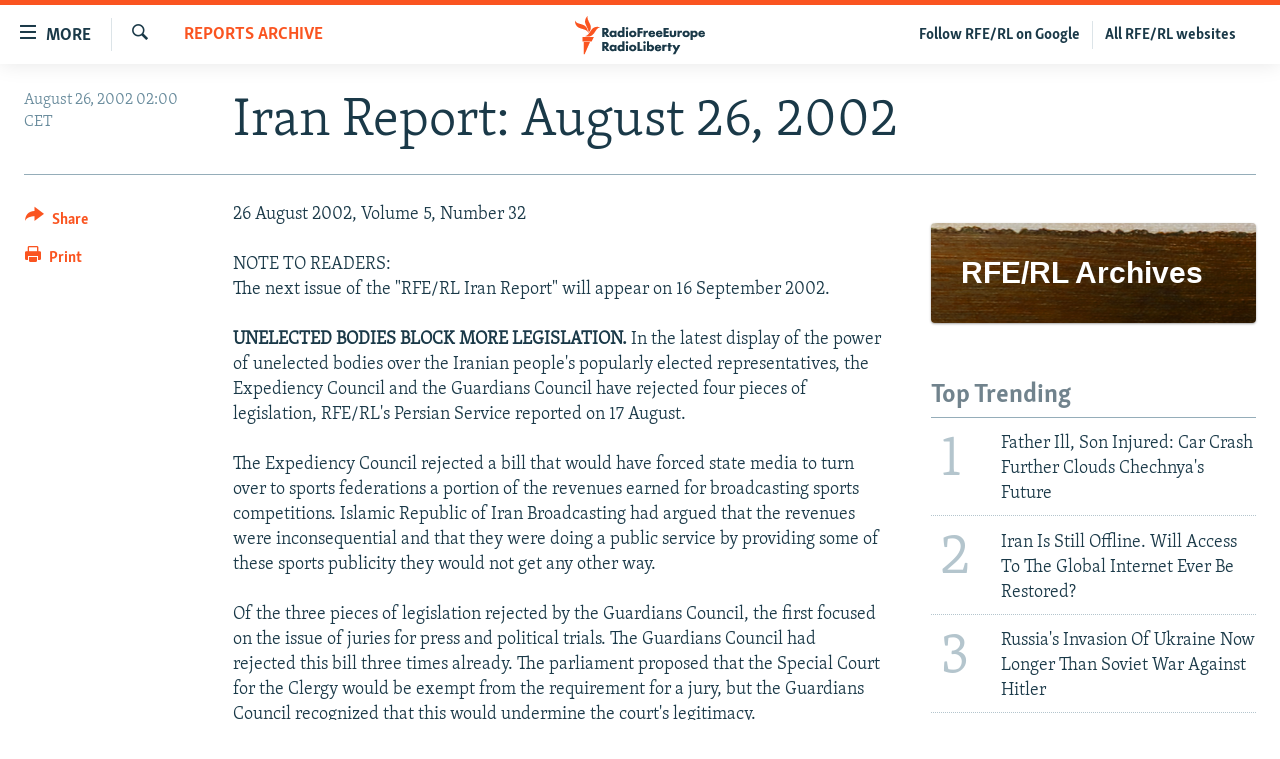

--- FILE ---
content_type: text/html; charset=utf-8
request_url: https://www.rferl.org/a/1342796.html
body_size: 24005
content:

<!DOCTYPE html>
<html lang="en" dir="ltr" class="no-js">
<head>
<link href="/Content/responsive/RFE/en-US/RFE-en-US.css?&amp;av=0.0.0.0&amp;cb=370" rel="stylesheet"/>
<script src="//tags.rferl.org/rferl-pangea/prod/utag.sync.js"></script> <script type='text/javascript' src='https://www.youtube.com/iframe_api' async></script>
<link rel="manifest" href="/manifest.json">
<script type="text/javascript">
//a general 'js' detection, must be on top level in <head>, due to CSS performance
document.documentElement.className = "js";
var cacheBuster = "370";
var appBaseUrl = "/";
var imgEnhancerBreakpoints = [0, 144, 256, 408, 650, 1023, 1597, 2114];
var isLoggingEnabled = false;
var isPreviewPage = false;
var isLivePreviewPage = false;
if (!isPreviewPage) {
window.RFE = window.RFE || {};
window.RFE.cacheEnabledByParam = window.location.href.indexOf('nocache=1') === -1;
const url = new URL(window.location.href);
const params = new URLSearchParams(url.search);
// Remove the 'nocache' parameter
params.delete('nocache');
// Update the URL without the 'nocache' parameter
url.search = params.toString();
window.history.replaceState(null, '', url.toString());
} else {
window.addEventListener('load', function() {
const links = window.document.links;
for (let i = 0; i < links.length; i++) {
links[i].href = '#';
links[i].target = '_self';
}
})
}
var pwaEnabled = true;
var swCacheDisabled;
</script>
<meta charset="utf-8" />
<title>Iran Report: August 26, 2002</title>
<meta name="description" content="26 August 2002, Volume&#160; 5, Number&#160; 32
NOTE TO READERS:
The next issue of the &quot;RFE/RL Iran Report&quot; will appear on 16 September 2002.
UNELECTED BODIES BLOCK MORE LEGISLATION. In the latest display of the power of unelected bodies over the Iranian people&#39;s popularly elected representatives,..." />
<meta name="keywords" content="Reports Archive" />
<meta name="viewport" content="width=device-width, initial-scale=1.0" />
<meta http-equiv="X-UA-Compatible" content="IE=edge" />
<meta name="msvalidate.01" content="AFF83BB0F77ADA2BD47CD50D350DBDC7" /><meta name="robots" content="max-snippet:-1"><meta name="robots" content="max-image-preview:large"> <script type="text/javascript"> (function(c,l,a,r,i,t,y){ c[a]=c[a]||function(){(c[a].q=c[a].q||[]).push(arguments)}; t=l.createElement(r);t.async=1;t.src="https://www.clarity.ms/tag/"+i; y=l.getElementsByTagName(r)[0];y.parentNode.insertBefore(t,y); })(window, document, "clarity", "script", "qwvmb9dixi"); </script>
<link href="https://www.rferl.org/a/1342796.html" rel="canonical" />
<meta name="apple-mobile-web-app-title" content="RFE/RL" />
<meta name="apple-mobile-web-app-status-bar-style" content="black" />
<meta name="apple-itunes-app" content="app-id=475986784, app-argument=//1342796.ltr" />
<meta content="Iran Report: August 26, 2002" property="og:title" />
<meta content="26 August 2002, Volume 5, Number 32
NOTE TO READERS:
The next issue of the &quot;RFE/RL Iran Report&quot; will appear on 16 September 2002.
UNELECTED BODIES BLOCK MORE LEGISLATION. In the latest display of the power of unelected bodies over the Iranian people&#39;s popularly elected representatives,..." property="og:description" />
<meta content="article" property="og:type" />
<meta content="https://www.rferl.org/a/1342796.html" property="og:url" />
<meta content="RadioFreeEurope/RadioLiberty" property="og:site_name" />
<meta content="https://www.facebook.com/rferl" property="article:publisher" />
<meta content="https://www.rferl.org/Content/responsive/RFE/en-US/img/top_logo_news.png" property="og:image" />
<meta content="1200" property="og:image:width" />
<meta content="675" property="og:image:height" />
<meta content="site logo" property="og:image:alt" />
<meta content="953446944667626" property="fb:app_id" />
<meta content="summary_large_image" name="twitter:card" />
<meta content="@RFERL" name="twitter:site" />
<meta content="https://www.rferl.org/Content/responsive/RFE/en-US/img/top_logo_news.png" name="twitter:image" />
<meta content="Iran Report: August 26, 2002" name="twitter:title" />
<meta content="26 August 2002, Volume 5, Number 32
NOTE TO READERS:
The next issue of the &quot;RFE/RL Iran Report&quot; will appear on 16 September 2002.
UNELECTED BODIES BLOCK MORE LEGISLATION. In the latest display of the power of unelected bodies over the Iranian people&#39;s popularly elected representatives,..." name="twitter:description" />
<link rel="amphtml" href="https://www.rferl.org/amp/1342796.html" />
<script type="application/ld+json">{"articleSection":"Reports Archive","isAccessibleForFree":true,"headline":"Iran Report: August 26, 2002","inLanguage":"en-US","keywords":"Reports Archive","author":{"@type":"Person","name":"RFE/RL"},"datePublished":"2002-08-26 00:00:00Z","dateModified":"2008-11-11 10:32:10Z","publisher":{"logo":{"width":512,"height":220,"@type":"ImageObject","url":"https://www.rferl.org/Content/responsive/RFE/en-US/img/logo.png"},"@type":"NewsMediaOrganization","url":"https://www.rferl.org","sameAs":["https://www.youtube.com/user/rferlonline","https://www.reddit.com/user/RFERL_ReadsReddit/","https://www.instagram.com/rfe.rl/","https://x.com/RFERL","https://facebook.com/rferl","https://www.linkedin.com/company/radio-free-europeradio-liberty/","https://www.whatsapp.com/channel/0029VazjbRpAzNbo38m3ik2P","https://www.whatsapp.com/channel/0029VazjbRpAzNbo38m3ik2P"],"name":"RFE/RL","alternateName":""},"@context":"https://schema.org","@type":"NewsArticle","mainEntityOfPage":"https://www.rferl.org/a/1342796.html","url":"https://www.rferl.org/a/1342796.html","description":"26 August 2002, Volume 5, Number 32\r\nNOTE TO READERS:\r\n The next issue of the \u0022RFE/RL Iran Report\u0022 will appear on 16 September 2002.\r\n\r\n UNELECTED BODIES BLOCK MORE LEGISLATION. In the latest display of the power of unelected bodies over the Iranian people\u0027s popularly elected representatives,...","image":{"width":1080,"height":608,"@type":"ImageObject","url":"https://gdb.rferl.org/00000000-0000-0000-0000-000000000000_w1080_h608.gif"},"name":"Iran Report: August 26, 2002"}</script>
<script src="/Scripts/responsive/infographics.b?v=dVbZ-Cza7s4UoO3BqYSZdbxQZVF4BOLP5EfYDs4kqEo1&amp;av=0.0.0.0&amp;cb=370"></script>
<script src="/Scripts/responsive/loader.b?v=Q26XNwrL6vJYKjqFQRDnx01Lk2pi1mRsuLEaVKMsvpA1&amp;av=0.0.0.0&amp;cb=370"></script>
<link rel="icon" type="image/svg+xml" href="/Content/responsive/RFE/img/webApp/favicon.svg" />
<link rel="alternate icon" href="/Content/responsive/RFE/img/webApp/favicon.ico" />
<link rel="mask-icon" color="#ea6903" href="/Content/responsive/RFE/img/webApp/favicon_safari.svg" />
<link rel="apple-touch-icon" sizes="152x152" href="/Content/responsive/RFE/img/webApp/ico-152x152.png" />
<link rel="apple-touch-icon" sizes="144x144" href="/Content/responsive/RFE/img/webApp/ico-144x144.png" />
<link rel="apple-touch-icon" sizes="114x114" href="/Content/responsive/RFE/img/webApp/ico-114x114.png" />
<link rel="apple-touch-icon" sizes="72x72" href="/Content/responsive/RFE/img/webApp/ico-72x72.png" />
<link rel="apple-touch-icon-precomposed" href="/Content/responsive/RFE/img/webApp/ico-57x57.png" />
<link rel="icon" sizes="192x192" href="/Content/responsive/RFE/img/webApp/ico-192x192.png" />
<link rel="icon" sizes="128x128" href="/Content/responsive/RFE/img/webApp/ico-128x128.png" />
<meta name="msapplication-TileColor" content="#ffffff" />
<meta name="msapplication-TileImage" content="/Content/responsive/RFE/img/webApp/ico-144x144.png" />
<link rel="preload" href="/Content/responsive/fonts/Skolar-Lt_Latin_v2.woff" type="font/woff" as="font" crossorigin="anonymous" />
<link rel="alternate" type="application/rss+xml" title="RFE/RL - Top Stories [RSS]" href="/api/" />
<link rel="sitemap" type="application/rss+xml" href="/sitemap.xml" />
</head>
<body class=" nav-no-loaded cc_theme pg-article print-lay-article js-category-to-nav nojs-images ">
<script type="text/javascript" >
var analyticsData = {url:"https://www.rferl.org/a/1342796.html",property_id:"420",article_uid:"1342796",page_title:"Iran Report: August 26, 2002",page_type:"article",content_type:"article",subcontent_type:"article",last_modified:"2008-11-11 10:32:10Z",pub_datetime:"2002-08-26 00:00:00Z",pub_year:"2002",pub_month:"08",pub_day:"26",pub_hour:"00",pub_weekday:"Monday",section:"reports archive",english_section:"reports_archive",byline:"",categories:"reports_archive",domain:"www.rferl.org",language:"English",language_service:"RFERL English",platform:"web",copied:"no",copied_article:"",copied_title:"",runs_js:"Yes",cms_release:"8.44.0.0.370",enviro_type:"prod",slug:"",entity:"RFE",short_language_service:"ENG",platform_short:"W",page_name:"Iran Report: August 26, 2002"};
</script>
<noscript><iframe src="https://www.googletagmanager.com/ns.html?id=GTM-WXZBPZ" height="0" width="0" style="display:none;visibility:hidden"></iframe></noscript><script type="text/javascript" data-cookiecategory="analytics">
var gtmEventObject = Object.assign({}, analyticsData, {event: 'page_meta_ready'});window.dataLayer = window.dataLayer || [];window.dataLayer.push(gtmEventObject);
if (top.location === self.location) { //if not inside of an IFrame
var renderGtm = "true";
if (renderGtm === "true") {
(function(w,d,s,l,i){w[l]=w[l]||[];w[l].push({'gtm.start':new Date().getTime(),event:'gtm.js'});var f=d.getElementsByTagName(s)[0],j=d.createElement(s),dl=l!='dataLayer'?'&l='+l:'';j.async=true;j.src='//www.googletagmanager.com/gtm.js?id='+i+dl;f.parentNode.insertBefore(j,f);})(window,document,'script','dataLayer','GTM-WXZBPZ');
}
}
</script>
<!--Analytics tag js version start-->
<script type="text/javascript" data-cookiecategory="analytics">
var utag_data = Object.assign({}, analyticsData, {});
if(typeof(TealiumTagFrom)==='function' && typeof(TealiumTagSearchKeyword)==='function') {
var utag_from=TealiumTagFrom();var utag_searchKeyword=TealiumTagSearchKeyword();
if(utag_searchKeyword!=null && utag_searchKeyword!=='' && utag_data["search_keyword"]==null) utag_data["search_keyword"]=utag_searchKeyword;if(utag_from!=null && utag_from!=='') utag_data["from"]=TealiumTagFrom();}
if(window.top!== window.self&&utag_data.page_type==="snippet"){utag_data.page_type = 'iframe';}
try{if(window.top!==window.self&&window.self.location.hostname===window.top.location.hostname){utag_data.platform = 'self-embed';utag_data.platform_short = 'se';}}catch(e){if(window.top!==window.self&&window.self.location.search.includes("platformType=self-embed")){utag_data.platform = 'cross-promo';utag_data.platform_short = 'cp';}}
(function(a,b,c,d){ a="https://tags.rferl.org/rferl-pangea/prod/utag.js"; b=document;c="script";d=b.createElement(c);d.src=a;d.type="text/java"+c;d.async=true; a=b.getElementsByTagName(c)[0];a.parentNode.insertBefore(d,a); })();
</script>
<!--Analytics tag js version end-->
<!-- Analytics tag management NoScript -->
<noscript>
<img style="position: absolute; border: none;" src="https://ssc.rferl.org/b/ss/bbgprod,bbgentityrferl/1/G.4--NS/1964855951?pageName=rfe%3aeng%3aw%3aarticle%3airan%20report%3a%20august%2026%2c%202002&amp;c6=iran%20report%3a%20august%2026%2c%202002&amp;v36=8.44.0.0.370&amp;v6=D=c6&amp;g=https%3a%2f%2fwww.rferl.org%2fa%2f1342796.html&amp;c1=D=g&amp;v1=D=g&amp;events=event1,event52&amp;c16=rferl%20english&amp;v16=D=c16&amp;c5=reports_archive&amp;v5=D=c5&amp;ch=reports%20archive&amp;c15=english&amp;v15=D=c15&amp;c4=article&amp;v4=D=c4&amp;c14=1342796&amp;v14=D=c14&amp;v20=no&amp;c17=web&amp;v17=D=c17&amp;mcorgid=518abc7455e462b97f000101%40adobeorg&amp;server=www.rferl.org&amp;pageType=D=c4&amp;ns=bbg&amp;v29=D=server&amp;v25=rfe&amp;v30=420&amp;v105=D=User-Agent " alt="analytics" width="1" height="1" /></noscript>
<!-- End of Analytics tag management NoScript -->
<!--*** Accessibility links - For ScreenReaders only ***-->
<section>
<div class="sr-only">
<h2>Accessibility links</h2>
<ul>
<li><a href="#content" data-disable-smooth-scroll="1">Skip to main content</a></li>
<li><a href="#navigation" data-disable-smooth-scroll="1">Skip to main Navigation</a></li>
<li><a href="#txtHeaderSearch" data-disable-smooth-scroll="1">Skip to Search</a></li>
</ul>
</div>
</section>
<div dir="ltr">
<div id="page">
<aside>
<div class="c-lightbox overlay-modal">
<div class="c-lightbox__intro">
<h2 class="c-lightbox__intro-title"></h2>
<button class="btn btn--rounded c-lightbox__btn c-lightbox__intro-next" title="Next">
<span class="ico ico--rounded ico-chevron-forward"></span>
<span class="sr-only">Next</span>
</button>
</div>
<div class="c-lightbox__nav">
<button class="btn btn--rounded c-lightbox__btn c-lightbox__btn--close" title="Close">
<span class="ico ico--rounded ico-close"></span>
<span class="sr-only">Close</span>
</button>
<button class="btn btn--rounded c-lightbox__btn c-lightbox__btn--prev" title="Previous">
<span class="ico ico--rounded ico-chevron-backward"></span>
<span class="sr-only">Previous</span>
</button>
<button class="btn btn--rounded c-lightbox__btn c-lightbox__btn--next" title="Next">
<span class="ico ico--rounded ico-chevron-forward"></span>
<span class="sr-only">Next</span>
</button>
</div>
<div class="c-lightbox__content-wrap">
<figure class="c-lightbox__content">
<span class="c-spinner c-spinner--lightbox">
<img src="/Content/responsive/img/player-spinner.png"
alt="please wait"
title="please wait" />
</span>
<div class="c-lightbox__img">
<div class="thumb">
<img src="" alt="" />
</div>
</div>
<figcaption>
<div class="c-lightbox__info c-lightbox__info--foot">
<span class="c-lightbox__counter"></span>
<span class="caption c-lightbox__caption"></span>
</div>
</figcaption>
</figure>
</div>
<div class="hidden">
<div class="content-advisory__box content-advisory__box--lightbox">
<span class="content-advisory__box-text">This image contains sensitive content which some people may find offensive or disturbing.</span>
<button class="btn btn--transparent content-advisory__box-btn m-t-md" value="text" type="button">
<span class="btn__text">
Click to reveal
</span>
</button>
</div>
</div>
</div>
<div class="print-dialogue">
<div class="container">
<h3 class="print-dialogue__title section-head">Print Options:</h3>
<div class="print-dialogue__opts">
<ul class="print-dialogue__opt-group">
<li class="form__group form__group--checkbox">
<input class="form__check " id="checkboxImages" name="checkboxImages" type="checkbox" checked="checked" />
<label for="checkboxImages" class="form__label m-t-md">Images</label>
</li>
<li class="form__group form__group--checkbox">
<input class="form__check " id="checkboxMultimedia" name="checkboxMultimedia" type="checkbox" checked="checked" />
<label for="checkboxMultimedia" class="form__label m-t-md">Multimedia</label>
</li>
</ul>
<ul class="print-dialogue__opt-group">
<li class="form__group form__group--checkbox">
<input class="form__check " id="checkboxEmbedded" name="checkboxEmbedded" type="checkbox" checked="checked" />
<label for="checkboxEmbedded" class="form__label m-t-md">Embedded Content</label>
</li>
<li class="hidden">
<input class="form__check " id="checkboxComments" name="checkboxComments" type="checkbox" />
<label for="checkboxComments" class="form__label m-t-md"> Comments</label>
</li>
</ul>
</div>
<div class="print-dialogue__buttons">
<button class="btn btn--secondary close-button" type="button" title="Cancel">
<span class="btn__text ">Cancel</span>
</button>
<button class="btn btn-cust-print m-l-sm" type="button" title="Print">
<span class="btn__text ">Print</span>
</button>
</div>
</div>
</div>
<div class="ctc-message pos-fix">
<div class="ctc-message__inner">Link has been copied to clipboard</div>
</div>
</aside>
<div class="hdr-20 hdr-20--big">
<div class="hdr-20__inner">
<div class="hdr-20__max pos-rel">
<div class="hdr-20__side hdr-20__side--primary d-flex">
<label data-for="main-menu-ctrl" data-switcher-trigger="true" data-switch-target="main-menu-ctrl" class="burger hdr-trigger pos-rel trans-trigger" data-trans-evt="click" data-trans-id="menu">
<span class="ico ico-close hdr-trigger__ico hdr-trigger__ico--close burger__ico burger__ico--close"></span>
<span class="ico ico-menu hdr-trigger__ico hdr-trigger__ico--open burger__ico burger__ico--open"></span>
<span class="burger__label">MORE</span>
</label>
<div class="menu-pnl pos-fix trans-target" data-switch-target="main-menu-ctrl" data-trans-id="menu">
<div class="menu-pnl__inner">
<nav class="main-nav menu-pnl__item menu-pnl__item--first">
<ul class="main-nav__list accordeon" data-analytics-tales="false" data-promo-name="link" data-location-name="nav,secnav">
<li class="main-nav__item">
<a class="main-nav__item-name main-nav__item-name--link" href="https://www.rferl.org/a/32843501.html" title="To Readers In Russia" target="_blank" rel="noopener">To Readers In Russia</a>
</li>
<li class="main-nav__item accordeon__item" data-switch-target="menu-item-749">
<label class="main-nav__item-name main-nav__item-name--label accordeon__control-label" data-switcher-trigger="true" data-for="menu-item-749">
Russia
<span class="ico ico-chevron-down main-nav__chev"></span>
</label>
<div class="main-nav__sub-list">
<a class="main-nav__item-name main-nav__item-name--link main-nav__item-name--sub" href="/Russia" title="Russia" data-item-name="russia-responsive" >Russia</a>
<a class="main-nav__item-name main-nav__item-name--link main-nav__item-name--sub" href="/TatarstanBashkortostan" title="Tatar-Bashkir" data-item-name="tat-bash-responsive" >Tatar-Bashkir</a>
<a class="main-nav__item-name main-nav__item-name--link main-nav__item-name--sub" href="/NorthCaucasus" title="North Caucasus" data-item-name="north-caucasus-responsive" >North Caucasus</a>
</div>
</li>
<li class="main-nav__item">
<a class="main-nav__item-name main-nav__item-name--link" href="/Farda-English" title="Iran" data-item-name="farda" >Iran</a>
</li>
<li class="main-nav__item accordeon__item" data-switch-target="menu-item-751">
<label class="main-nav__item-name main-nav__item-name--label accordeon__control-label" data-switcher-trigger="true" data-for="menu-item-751">
Central Asia
<span class="ico ico-chevron-down main-nav__chev"></span>
</label>
<div class="main-nav__sub-list">
<a class="main-nav__item-name main-nav__item-name--link main-nav__item-name--sub" href="/Kazakhstan" title="Kazakhstan" data-item-name="kazakhstan-responsive" >Kazakhstan</a>
<a class="main-nav__item-name main-nav__item-name--link main-nav__item-name--sub" href="/Kyrgyzstan" title="Kyrgyzstan" data-item-name="kyrgyzstan----responsive" >Kyrgyzstan</a>
<a class="main-nav__item-name main-nav__item-name--link main-nav__item-name--sub" href="/Tajikistan" title="Tajikistan" data-item-name="tajikistan-responsive" >Tajikistan</a>
<a class="main-nav__item-name main-nav__item-name--link main-nav__item-name--sub" href="/Turkmenistan" title="Turkmenistan" data-item-name="turkmenistan-responsive" >Turkmenistan</a>
<a class="main-nav__item-name main-nav__item-name--link main-nav__item-name--sub" href="/Uzbekistan" title="Uzbekistan" data-item-name="uzbekistan-responsive" >Uzbekistan</a>
</div>
</li>
<li class="main-nav__item accordeon__item" data-switch-target="menu-item-753">
<label class="main-nav__item-name main-nav__item-name--label accordeon__control-label" data-switcher-trigger="true" data-for="menu-item-753">
South Asia
<span class="ico ico-chevron-down main-nav__chev"></span>
</label>
<div class="main-nav__sub-list">
<a class="main-nav__item-name main-nav__item-name--link main-nav__item-name--sub" href="/Azadi-English" title="Afghanistan" data-item-name="radio-azadi" >Afghanistan</a>
<a class="main-nav__item-name main-nav__item-name--link main-nav__item-name--sub" href="/Radio-Mashaal" title="Pakistan" data-item-name="radio-mashaal" >Pakistan</a>
</div>
</li>
<li class="main-nav__item accordeon__item" data-switch-target="menu-item-752">
<label class="main-nav__item-name main-nav__item-name--label accordeon__control-label" data-switcher-trigger="true" data-for="menu-item-752">
Caucasus
<span class="ico ico-chevron-down main-nav__chev"></span>
</label>
<div class="main-nav__sub-list">
<a class="main-nav__item-name main-nav__item-name--link main-nav__item-name--sub" href="/Armenia" title="Armenia" data-item-name="armenia-responsive" >Armenia</a>
<a class="main-nav__item-name main-nav__item-name--link main-nav__item-name--sub" href="/Azerbaijan" title="Azerbaijan" data-item-name="azerbaijan-responsive" >Azerbaijan</a>
<a class="main-nav__item-name main-nav__item-name--link main-nav__item-name--sub" href="/Georgia" title="Georgia" data-item-name="georgia----responsive" >Georgia</a>
</div>
</li>
<li class="main-nav__item accordeon__item" data-switch-target="menu-item-754">
<label class="main-nav__item-name main-nav__item-name--label accordeon__control-label" data-switcher-trigger="true" data-for="menu-item-754">
Central/SE Europe
<span class="ico ico-chevron-down main-nav__chev"></span>
</label>
<div class="main-nav__sub-list">
<a class="main-nav__item-name main-nav__item-name--link main-nav__item-name--sub" href="/BosniaHerzegovina" title="Bosnia" data-item-name="bosnia-responsive" >Bosnia</a>
<a class="main-nav__item-name main-nav__item-name--link main-nav__item-name--sub" href="/Bulgaria" title="Bulgaria" data-item-name="bulgaria" >Bulgaria</a>
<a class="main-nav__item-name main-nav__item-name--link main-nav__item-name--sub" href="/Kosovo" title="Kosovo" data-item-name="kosovo-responsive" >Kosovo</a>
<a class="main-nav__item-name main-nav__item-name--link main-nav__item-name--sub" href="/Moldova" title="Moldova" data-item-name="moldova-r" >Moldova</a>
<a class="main-nav__item-name main-nav__item-name--link main-nav__item-name--sub" href="/Montenegro" title="Montenegro" data-item-name="montenegro-responsive" >Montenegro</a>
<a class="main-nav__item-name main-nav__item-name--link main-nav__item-name--sub" href="/p/6360.html" title="North Macedonia" data-item-name="north-macedonia-responsive" >North Macedonia</a>
<a class="main-nav__item-name main-nav__item-name--link main-nav__item-name--sub" href="/Romania" title="Romania" data-item-name="romania" >Romania</a>
<a class="main-nav__item-name main-nav__item-name--link main-nav__item-name--sub" href="/Serbia" title="Serbia" data-item-name="serbia-responsive" >Serbia</a>
</div>
</li>
<li class="main-nav__item accordeon__item" data-switch-target="menu-item-755">
<label class="main-nav__item-name main-nav__item-name--label accordeon__control-label" data-switcher-trigger="true" data-for="menu-item-755">
East Europe
<span class="ico ico-chevron-down main-nav__chev"></span>
</label>
<div class="main-nav__sub-list">
<a class="main-nav__item-name main-nav__item-name--link main-nav__item-name--sub" href="/Belarus" title="Belarus" data-item-name="belarus-responsive" >Belarus</a>
<a class="main-nav__item-name main-nav__item-name--link main-nav__item-name--sub" href="/Ukraine" title="Ukraine" data-item-name="ukraine" >Ukraine</a>
</div>
</li>
<li class="main-nav__item">
<a class="main-nav__item-name main-nav__item-name--link" href="/Multimedia" title="Visuals" data-item-name="multimedia_new" >Visuals</a>
</li>
<li class="main-nav__item accordeon__item" data-switch-target="menu-item-3095">
<label class="main-nav__item-name main-nav__item-name--label accordeon__control-label" data-switcher-trigger="true" data-for="menu-item-3095">
Investigations
<span class="ico ico-chevron-down main-nav__chev"></span>
</label>
<div class="main-nav__sub-list">
<a class="main-nav__item-name main-nav__item-name--link main-nav__item-name--sub" href="/Investigations" title="RFE/RL Investigates" data-item-name="rferl-investigates" >RFE/RL Investigates</a>
<a class="main-nav__item-name main-nav__item-name--link main-nav__item-name--sub" href="/Schemes" title="Schemes" data-item-name="schemes" >Schemes</a>
<a class="main-nav__item-name main-nav__item-name--link main-nav__item-name--sub" href="https://www.rferl.org/author/systema/yjvkqo" title="Systema" >Systema</a>
</div>
</li>
<li class="main-nav__item accordeon__item" data-switch-target="menu-item-3078">
<label class="main-nav__item-name main-nav__item-name--label accordeon__control-label" data-switcher-trigger="true" data-for="menu-item-3078">
Newsletters
<span class="ico ico-chevron-down main-nav__chev"></span>
</label>
<div class="main-nav__sub-list">
<a class="main-nav__item-name main-nav__item-name--link main-nav__item-name--sub" href="/Wider-Europe" title="Wider Europe by Rikard Jozwiak" data-item-name="wider-europe" >Wider Europe by Rikard Jozwiak</a>
<a class="main-nav__item-name main-nav__item-name--link main-nav__item-name--sub" href="/Farda-Briefing" title="The Farda Briefing" data-item-name="farda-briefing" >The Farda Briefing</a>
<a class="main-nav__item-name main-nav__item-name--link main-nav__item-name--sub" href="/China-In-Eurasia" title="China In Eurasia by Reid Standish" data-item-name="china-in-eurasia" >China In Eurasia by Reid Standish</a>
</div>
</li>
<li class="main-nav__item accordeon__item" data-switch-target="menu-item-3051">
<label class="main-nav__item-name main-nav__item-name--label accordeon__control-label" data-switcher-trigger="true" data-for="menu-item-3051">
Podcasts
<span class="ico ico-chevron-down main-nav__chev"></span>
</label>
<div class="main-nav__sub-list">
<a class="main-nav__item-name main-nav__item-name--link main-nav__item-name--sub" href="/majlis-talking-asia-podcast" title="Majlis" data-item-name="majlis" >Majlis</a>
</div>
</li>
<li class="main-nav__item">
<a class="main-nav__item-name main-nav__item-name--link" href="https://www.currenttime.tv/" title="Current Time" target="_blank" rel="noopener">Current Time</a>
</li>
<li class="main-nav__item">
<a class="main-nav__item-name main-nav__item-name--link" href="https://www.rferl.org/a/32414071.html" title="Share Tips Securely" >Share Tips Securely</a>
</li>
<li class="main-nav__item">
<a class="main-nav__item-name main-nav__item-name--link" href="https://www.rferl.org/a/russia-censorship-vpn-reporting/31737775.html" title="Bypass Blocking" >Bypass Blocking</a>
</li>
<li class="main-nav__item">
<a class="main-nav__item-name main-nav__item-name--link" href="https://about.rferl.org/" title="About RFE/RL" target="_blank" rel="noopener">About RFE/RL</a>
</li>
<li class="main-nav__item">
<a class="main-nav__item-name main-nav__item-name--link" href="https://about.rferl.org/contact-us/" title="Contact Us" >Contact Us</a>
</li>
</ul>
</nav>
<div class="menu-pnl__item">
<a href="https://www.rferl.org/newsletters" class="menu-pnl__item-link" alt="Subscribe">Subscribe</a>
</div>
<div class="menu-pnl__item menu-pnl__item--social">
<h5 class="menu-pnl__sub-head">Follow Us</h5>
<a href="https://www.youtube.com/user/rferlonline" title="Follow us on YouTube" data-analytics-text="follow_on_youtube" class="btn btn--rounded btn--social-inverted menu-pnl__btn js-social-btn btn-youtube" target="_blank" rel="noopener">
<span class="ico ico-youtube ico--rounded"></span>
</a>
<a href="https://www.reddit.com/user/RFERL_ReadsReddit/" title="Follow us on Reddit" data-analytics-text="follow_on_reddit" class="btn btn--rounded btn--social-inverted menu-pnl__btn js-social-btn btn-reddit" target="_blank" rel="noopener">
<span class="ico ico-reddit ico--rounded"></span>
</a>
<a href="https://www.instagram.com/rfe.rl/" title="Follow us on Instagram" data-analytics-text="follow_on_instagram" class="btn btn--rounded btn--social-inverted menu-pnl__btn js-social-btn btn-instagram" target="_blank" rel="noopener">
<span class="ico ico-instagram ico--rounded"></span>
</a>
<a href="https://news.google.com/publications/CAAqIggKIhxDQklTRHdnTWFnc0tDWEptWlhKc0xtOXlaeWdBUAE?ceid=US:en&amp;oc=3" title="Follow us on Google News" data-analytics-text="follow_on_google_news" class="btn btn--rounded btn--social-inverted menu-pnl__btn js-social-btn btn-g-news" target="_blank" rel="noopener">
<span class="ico ico-google-news ico--rounded"></span>
</a>
<a href="https://x.com/RFERL" title="Follow us on Twitter" data-analytics-text="follow_on_twitter" class="btn btn--rounded btn--social-inverted menu-pnl__btn js-social-btn btn-twitter" target="_blank" rel="noopener">
<span class="ico ico-twitter ico--rounded"></span>
</a>
<a href="https://facebook.com/rferl" title="Follow us on Facebook" data-analytics-text="follow_on_facebook" class="btn btn--rounded btn--social-inverted menu-pnl__btn js-social-btn btn-facebook" target="_blank" rel="noopener">
<span class="ico ico-facebook-alt ico--rounded"></span>
</a>
<a href="https://www.linkedin.com/company/radio-free-europeradio-liberty/" title="Follow us on LinkedIn" data-analytics-text="follow_on_linkedin" class="btn btn--rounded btn--social-inverted menu-pnl__btn js-social-btn btn-linkedin" target="_blank" rel="noopener">
<span class="ico ico-linkedin ico--rounded"></span>
</a>
<a href="https://www.whatsapp.com/channel/0029VazjbRpAzNbo38m3ik2P" title="Follow on WhatsApp" data-analytics-text="follow_on_whatsapp" class="btn btn--rounded btn--social-inverted menu-pnl__btn js-social-btn btn-whatsapp visible-xs-inline-block visible-sm-inline-block" target="_blank" rel="noopener">
<span class="ico ico-whatsapp ico--rounded"></span>
</a>
<a href="https://www.whatsapp.com/channel/0029VazjbRpAzNbo38m3ik2P" title="Follow on WhatsApp" data-analytics-text="follow_on_whatsapp_desktop" class="btn btn--rounded btn--social-inverted menu-pnl__btn js-social-btn btn-whatsapp visible-md-inline-block visible-lg-inline-block" target="_blank" rel="noopener">
<span class="ico ico-whatsapp ico--rounded"></span>
</a>
</div>
<div class="menu-pnl__item">
<a href="/navigation/allsites" class="menu-pnl__item-link">
<span class="ico ico-languages "></span>
All RFE/RL sites
</a>
</div>
</div>
</div>
<label data-for="top-search-ctrl" data-switcher-trigger="true" data-switch-target="top-search-ctrl" class="top-srch-trigger hdr-trigger">
<span class="ico ico-close hdr-trigger__ico hdr-trigger__ico--close top-srch-trigger__ico top-srch-trigger__ico--close"></span>
<span class="ico ico-search hdr-trigger__ico hdr-trigger__ico--open top-srch-trigger__ico top-srch-trigger__ico--open"></span>
</label>
<div class="srch-top srch-top--in-header" data-switch-target="top-search-ctrl">
<div class="container">
<form action="/s" class="srch-top__form srch-top__form--in-header" id="form-topSearchHeader" method="get" role="search"><label for="txtHeaderSearch" class="sr-only">Search</label>
<input type="text" id="txtHeaderSearch" name="k" placeholder="Search" accesskey="s" value="" class="srch-top__input analyticstag-event" onkeydown="if (event.keyCode === 13) { FireAnalyticsTagEventOnSearch('search', $dom.get('#txtHeaderSearch')[0].value) }" />
<button title="Search" type="submit" class="btn btn--top-srch analyticstag-event" onclick="FireAnalyticsTagEventOnSearch('search', $dom.get('#txtHeaderSearch')[0].value) ">
<span class="ico ico-search"></span>
</button></form>
</div>
</div>
<a href="/" class="main-logo-link">
<img src="/Content/responsive/RFE/en-US/img/logo-compact.svg" class="main-logo main-logo--comp" alt="site logo">
<img src="/Content/responsive/RFE/en-US/img/logo.svg" class="main-logo main-logo--big" alt="site logo">
</a>
</div>
<div class="hdr-20__side hdr-20__side--secondary d-flex">
<a href="/navigation/allsites" title="All RFE/RL websites" class="hdr-20__secondary-item hdr-20__secondary-item--lang" data-item-name="satellite">
All RFE/RL websites
</a>
<a href="https://www.google.com/preferences/source?q=rferl.org" title="Follow RFE/RL on Google" class="hdr-20__secondary-item hdr-20__secondary-item--lang" data-item-name="satellite">
Follow RFE/RL on Google
</a>
<a href="/s" title="Search" class="hdr-20__secondary-item hdr-20__secondary-item--search" data-item-name="search">
<span class="ico ico-search hdr-20__secondary-icon hdr-20__secondary-icon--search"></span>
</a>
<div class="srch-bottom">
<form action="/s" class="srch-bottom__form d-flex" id="form-bottomSearch" method="get" role="search"><label for="txtSearch" class="sr-only">Search</label>
<input type="search" id="txtSearch" name="k" placeholder="Search" accesskey="s" value="" class="srch-bottom__input analyticstag-event" onkeydown="if (event.keyCode === 13) { FireAnalyticsTagEventOnSearch('search', $dom.get('#txtSearch')[0].value) }" />
<button title="Search" type="submit" class="btn btn--bottom-srch analyticstag-event" onclick="FireAnalyticsTagEventOnSearch('search', $dom.get('#txtSearch')[0].value) ">
<span class="ico ico-search"></span>
</button></form>
</div>
</div>
<img src="/Content/responsive/RFE/en-US/img/logo-print.gif" class="logo-print" alt="site logo">
<img src="/Content/responsive/RFE/en-US/img/logo-print_color.png" class="logo-print logo-print--color" alt="site logo">
</div>
</div>
</div>
<script>
if (document.body.className.indexOf('pg-home') > -1) {
var nav2In = document.querySelector('.hdr-20__inner');
var nav2Sec = document.querySelector('.hdr-20__side--secondary');
var secStyle = window.getComputedStyle(nav2Sec);
if (nav2In && window.pageYOffset < 150 && secStyle['position'] !== 'fixed') {
nav2In.classList.add('hdr-20__inner--big')
}
}
</script>
<div class="c-hlights c-hlights--breaking c-hlights--no-item" data-hlight-display="mobile,desktop">
<div class="c-hlights__wrap container p-0">
<div class="c-hlights__nav">
<a role="button" href="#" title="Previous">
<span class="ico ico-chevron-backward m-0"></span>
<span class="sr-only">Previous</span>
</a>
<a role="button" href="#" title="Next">
<span class="ico ico-chevron-forward m-0"></span>
<span class="sr-only">Next</span>
</a>
</div>
<span class="c-hlights__label">
<span class="">Breaking News</span>
<span class="switcher-trigger">
<label data-for="more-less-1" data-switcher-trigger="true" class="switcher-trigger__label switcher-trigger__label--more p-b-0" title="Show more">
<span class="ico ico-chevron-down"></span>
</label>
<label data-for="more-less-1" data-switcher-trigger="true" class="switcher-trigger__label switcher-trigger__label--less p-b-0" title="Show less">
<span class="ico ico-chevron-up"></span>
</label>
</span>
</span>
<ul class="c-hlights__items switcher-target" data-switch-target="more-less-1">
</ul>
</div>
</div> <div id="content">
<main class="container">
<div class="hdr-container">
<div class="row">
<div class="col-category col-xs-12 col-md-2 pull-left"> <div class="category js-category">
<a class="" href="/Analytical-Reports">Reports Archive</a> </div>
</div><div class="col-title col-xs-12 col-md-10 pull-right"> <h1 class="title pg-title">
Iran Report: August 26, 2002
</h1>
</div><div class="col-publishing-details col-xs-12 col-sm-12 col-md-2 pull-left"> <div class="publishing-details ">
<div class="published">
<span class="date" >
<time pubdate="pubdate" datetime="2002-08-26T02:00:00+01:00">
August 26, 2002 02:00 CET
</time>
</span>
</div>
</div>
</div><div class="col-lg-12 separator"> <div class="separator">
<hr class="title-line" />
</div>
</div>
</div>
</div>
<div class="body-container">
<div class="row">
<div class="col-xs-12 col-md-2 pull-left article-share">
<div class="share--box">
<div class="sticky-share-container" style="display:none">
<div class="container">
<a href="https://www.rferl.org" id="logo-sticky-share">&nbsp;</a>
<div class="pg-title pg-title--sticky-share">
Iran Report: August 26, 2002
</div>
<div class="sticked-nav-actions">
<!--This part is for sticky navigation display-->
<p class="buttons link-content-sharing p-0 ">
<button class="btn btn--link btn-content-sharing p-t-0 " id="btnContentSharing" value="text" role="Button" type="" title="More options">
<span class="ico ico-share ico--l"></span>
<span class="btn__text ">
Share
</span>
</button>
</p>
<aside class="content-sharing js-content-sharing js-content-sharing--apply-sticky content-sharing--sticky"
role="complementary"
data-share-url="https://www.rferl.org/a/1342796.html" data-share-title="Iran Report: August 26, 2002" data-share-text="">
<div class="content-sharing__popover">
<h6 class="content-sharing__title">Share</h6>
<button href="#close" id="btnCloseSharing" class="btn btn--text-like content-sharing__close-btn">
<span class="ico ico-close ico--l"></span>
</button>
<ul class="content-sharing__list">
<li class="content-sharing__item">
<div class="ctc ">
<input type="text" class="ctc__input" readonly="readonly">
<a href="" js-href="https://www.rferl.org/a/1342796.html" class="content-sharing__link ctc__button">
<span class="ico ico-copy-link ico--rounded ico--s"></span>
<span class="content-sharing__link-text">Copy link</span>
</a>
</div>
</li>
<li class="content-sharing__item">
<a href="https://facebook.com/sharer.php?u=https%3a%2f%2fwww.rferl.org%2fa%2f1342796.html"
data-analytics-text="share_on_facebook"
title="Facebook" target="_blank"
class="content-sharing__link js-social-btn">
<span class="ico ico-facebook ico--rounded ico--s"></span>
<span class="content-sharing__link-text">Facebook</span>
</a>
</li>
<li class="content-sharing__item">
<a href="https://twitter.com/share?url=https%3a%2f%2fwww.rferl.org%2fa%2f1342796.html&amp;text=Iran+Report%3a+August+26%2c+2002"
data-analytics-text="share_on_twitter"
title="X (Twitter)" target="_blank"
class="content-sharing__link js-social-btn">
<span class="ico ico-twitter ico--rounded ico--s"></span>
<span class="content-sharing__link-text">X (Twitter)</span>
</a>
</li>
<li class="content-sharing__item">
<a href="https://www.linkedin.com/shareArticle?mini=true&amp;url=https%3a%2f%2fwww.rferl.org%2fa%2f1342796.html&amp;title=Iran Report: August 26, 2002"
data-analytics-text="share_on_linkedIn"
title="LinkedIn" target="_blank"
class="content-sharing__link js-social-btn">
<span class="ico ico-linkedin ico--rounded ico--s"></span>
<span class="content-sharing__link-text">LinkedIn</span>
</a>
</li>
<li class="content-sharing__item">
<a href="mailto:?body=https%3a%2f%2fwww.rferl.org%2fa%2f1342796.html&amp;subject=Iran Report: August 26, 2002"
title="Email"
class="content-sharing__link ">
<span class="ico ico-email ico--rounded ico--s"></span>
<span class="content-sharing__link-text">Email</span>
</a>
</li>
</ul>
</div>
</aside>
</div>
</div>
</div>
<div class="links">
<p class="buttons link-content-sharing p-0 ">
<button class="btn btn--link btn-content-sharing p-t-0 " id="btnContentSharing" value="text" role="Button" type="" title="More options">
<span class="ico ico-share ico--l"></span>
<span class="btn__text ">
Share
</span>
</button>
</p>
<aside class="content-sharing js-content-sharing " role="complementary"
data-share-url="https://www.rferl.org/a/1342796.html" data-share-title="Iran Report: August 26, 2002" data-share-text="">
<div class="content-sharing__popover">
<h6 class="content-sharing__title">Share</h6>
<button href="#close" id="btnCloseSharing" class="btn btn--text-like content-sharing__close-btn">
<span class="ico ico-close ico--l"></span>
</button>
<ul class="content-sharing__list">
<li class="content-sharing__item">
<div class="ctc ">
<input type="text" class="ctc__input" readonly="readonly">
<a href="" js-href="https://www.rferl.org/a/1342796.html" class="content-sharing__link ctc__button">
<span class="ico ico-copy-link ico--rounded ico--l"></span>
<span class="content-sharing__link-text">Copy link</span>
</a>
</div>
</li>
<li class="content-sharing__item">
<a href="https://facebook.com/sharer.php?u=https%3a%2f%2fwww.rferl.org%2fa%2f1342796.html"
data-analytics-text="share_on_facebook"
title="Facebook" target="_blank"
class="content-sharing__link js-social-btn">
<span class="ico ico-facebook ico--rounded ico--l"></span>
<span class="content-sharing__link-text">Facebook</span>
</a>
</li>
<li class="content-sharing__item">
<a href="https://twitter.com/share?url=https%3a%2f%2fwww.rferl.org%2fa%2f1342796.html&amp;text=Iran+Report%3a+August+26%2c+2002"
data-analytics-text="share_on_twitter"
title="X (Twitter)" target="_blank"
class="content-sharing__link js-social-btn">
<span class="ico ico-twitter ico--rounded ico--l"></span>
<span class="content-sharing__link-text">X (Twitter)</span>
</a>
</li>
<li class="content-sharing__item">
<a href="https://www.linkedin.com/shareArticle?mini=true&amp;url=https%3a%2f%2fwww.rferl.org%2fa%2f1342796.html&amp;title=Iran Report: August 26, 2002"
data-analytics-text="share_on_linkedIn"
title="LinkedIn" target="_blank"
class="content-sharing__link js-social-btn">
<span class="ico ico-linkedin ico--rounded ico--l"></span>
<span class="content-sharing__link-text">LinkedIn</span>
</a>
</li>
<li class="content-sharing__item">
<a href="mailto:?body=https%3a%2f%2fwww.rferl.org%2fa%2f1342796.html&amp;subject=Iran Report: August 26, 2002"
title="Email"
class="content-sharing__link ">
<span class="ico ico-email ico--rounded ico--l"></span>
<span class="content-sharing__link-text">Email</span>
</a>
</li>
</ul>
</div>
</aside>
<p class="link-print visible-md visible-lg buttons p-0">
<button class="btn btn--link btn-print p-t-0" onclick="if (typeof FireAnalyticsTagEvent === 'function') {FireAnalyticsTagEvent({ on_page_event: 'print_story' });}return false" title="(CTRL+P)">
<span class="ico ico-print"></span>
<span class="btn__text">Print</span>
</button>
</p>
</div>
</div>
</div>
<div class="col-xs-12 col-sm-12 col-md-10 col-lg-10 pull-right">
<div class="row">
<div class="col-xs-12 col-sm-12 col-md-8 col-lg-8 pull-left bottom-offset content-offset">
<div id="article-content" class="content-floated-wrap fb-quotable">
<div class="wsw">
<div class="publishdate">
26 August 2002, Volume
5, Number
32</div><br />NOTE TO READERS:<br />
The next issue of the &quot;RFE/RL Iran Report&quot; will appear on 16 September 2002.<br /><br />
<strong>UNELECTED BODIES BLOCK MORE LEGISLATION.</strong>
In the latest display of the power of unelected bodies over the Iranian people's popularly elected representatives, the Expediency Council and the Guardians Council have rejected four pieces of legislation, RFE/RL's Persian Service reported on 17 August.
<br /><br />The Expediency Council rejected a bill that would have forced state media to turn over to sports federations a portion of the revenues earned for broadcasting sports competitions. Islamic Republic of Iran Broadcasting had argued that the revenues were inconsequential and that they were doing a public service by providing some of these sports publicity they would not get any other way.
<br /><br />Of the three pieces of legislation rejected by the Guardians Council, the first focused on the issue of juries for press and political trials. The Guardians Council had rejected this bill three times already. The parliament proposed that the Special Court for the Clergy would be exempt from the requirement for a jury, but the Guardians Council recognized that this would undermine the court's legitimacy.
<br /><br />The Guardians Council reasoned, according to the 18 August &quot;Aftab-i Yazd,&quot; &quot;If Clause 1 of the enactment means that there is no need for the presence of a jury and holding an open trial for investigation of political and press crimes of the clerics, it is against article 168 of the constitution, and if it may also be applied to the clerics -- since the late Imam (may God sanctify his soul) and the eminent leadership, by commanding as the Vilayat-i Faqih, have necessitated the investigation of those crimes in the Special Court for the Clergy and this court is not among the courts of the Justice Administration -- therefore clause 1 is against the religious regulations and article 57 of the constitution.&quot; Article 168 deals with political and press offenses, and it says that relevant trials should be open and in the presence of a jury. Article 57 deals with separation of powers.
<br /><br />The second piece of rejected legislation would have overhauled the health system by taking certain health-related functions from the Imam Khomeini Foundation and placing all health-care issues under one government-supervised umbrella. The parliament believed that this change would improve transparency and accountability. The Guardians Council, however, said that the bill would undermine the Supreme Leader's prerogatives.
<br /><br />The Guardians Council also rejected, on constitutional grounds, a bill that focused on reforming the educational system. The parliament's bill proposed transferring some of the powers of the Supreme Council of the Cultural Revolution to the Supreme Council of Education and Training, particularly in issues that dealt with examinations, text books, and grading of exams.
<br /><br />Tehran parliamentary representative Fatimeh Rakei said on 18 August that when the constitution was drawn up (in 1979) nobody imagined that the empowerment of the Guardians Council would so obstruct the legislative process, &quot;Aftab-i Yazd&quot; reported the next day. Rakei urged the Supreme Leader to caution the Guardians Council to respect the limits of its powers and responsibilities. (Bill Samii)<br /><br /><strong>...AND GUARDIANS COUNCIL CRITICS SOUND OFF.</strong>
Tehran parliamentary representative Fatimeh Rakei also said on 18 August, according to &quot;Aftab-i Yazd, that the Guardians Council official in Gilan Province who recently accused some legislators of getting their orders from the U.S. should identify them. Rakei asked if he was speaking personally or on behalf of the council.
<br /><br />Hussein Karbalai, who heads the Guardians Council office in Gilan Province, had said that &quot;some people want to turn the leader into just a ceremonial position. We are of the opinion that some [parliamentary] deputies receive their orders from America.&quot; He continued: &quot;You can see that they say things that are the enemy's utterances. Rest assured, in the next elections we will not allow anyone who has problems with the system and who has files against them to enter the [parliament]. We are already nurturing the good revolutionary forces who are devoted to the vilayat in each town and preparing them so that when they decide to become candidates they will be accepted and approved by the supervisory officials.&quot; Karbalai warned, &quot;When we assess the candidates' eligibility, even one negative report would suffice for us [to disqualify them].&quot;
<br /><br />Karbalai's comments about election supervision, which is one of the Guardians Council's duties, stand in contrast with those of Mohammad Ali Moshfeq, the Interior Ministry official in charge of elections. Moshfeq was asked in the 30 July &quot;Aftab-i Yazd&quot; about the impact on future elections of the current political atmosphere. He said the current dispute between the Guardians Council and the Interior Ministry is tied to election supervisors resorting to &quot;unwritten laws.&quot;
<br /><br />Moshfeq also said that the municipal council elections are scheduled for March 2003. He said that there would be 60,000 polling stations, and only habitations with less than 100 residents would be excluded from the election. Moshfeq said that there would be elections in 1,300 cities, 800 districts, and 30,000 villages.
<br /><br />Meanwhile, Ayatollah Ahmad Jannati has been re-elected as secretary of the Guardians Council and Mahmud Azizi was re-elected as its spokesman, Iranian state television reported on 14 August. Seyyed Reza Zavarei was elected to serve as the deputy head of the council. (Bill Samii)<br /><br /><strong>RELIGIOUS, ETHNIC DISCRIMINATION THREATEN IRANIAN UNITY.</strong>
Minister of Intelligence and Security Hojatoleslam Ali Yunesi told a gathering of Iranian cultural attaches on 19 August that the U.S. is trying to aggravate religious and ethnic disputes. He said, according to IRNA, &quot;This country [the U.S.] is attempting to cause civil wars and religious conflicts.&quot; He continued, &quot;America has reached the conclusion that the Islamic Republic of Iran is a great danger to it and that the unity of Sunnis and Shia is to the disadvantage of Israel.&quot;
<br /><br />It does not seem that outside agitation is necessary -- witness a recent letter from the parliament's Society of Sunni Deputies to Supreme Leader Ayatollah Ali Khamenei that was described in the 1 August &quot;Mardom Salari.&quot;
<br /><br />The letter said that Sunnis expected that the 1979 Islamic revolution would bring an end to the deprivation and discrimination that they had suffered under Iran's monarchies, but so far this has not been the case. Among the problems faced by Sunnis: &quot;purging of certain Sunni forces from governmental faculties; difficult and unjust selection processes; closure of a number of Sunni seminaries; preventing the construction of a Sunni mosque in Tehran;&quot; a glass ceiling on promotion possibilities; insulting programs on state broadcast media; and publication of insulting articles.
<br /><br />The letter noted the attention given by the Iranian government to defending the Muslims of Afghanistan, Bosnia-Herzegovina, and Palestine, while at the same time some Iranian officials do not see the country's Sunnis as faithful Muslims. The letter expressed the hope that the Supreme Leader would order an investigation of these issues, &quot;considering their negative impact.&quot;
<br /><br />Ethnic Azeris make up almost one-quarter of Iran's population, and although Azeris are predominantly Shia, they also complain of discrimination. Ethnic Azeri dissident Aslan Khalidi (Xalidi) said in the 10 August issue of Baku's &quot;525 Gazet&quot; that Iranian companies are digging up Azeri historical artifacts and selling them to foreigners, while at the same time the Azeri artifacts are being replaced with Persian ones. Khalidi said that this is being done at the Babak castle in the town of Kelidar in Iran's East Azerbaijan Province. Khalidi accused Iran of falsifying Azerbaijan's history.
<br /><br />Ethnic Azerbaijani dissident Mahmudali Chehragani recently visited the U.S. and, on 8 August, gave a speech in Washington, D.C., Baku's &quot;Yeni Musavat&quot; newspaper reported on 10 August. The daily reported that officials from the Pentagon, Congress, and the media attended Chehragani's presentation. Chehragani preceded his visit to Washington with a trip to San Francisco, Turan news agency reported on 27 July (Chehragani visited Europe earlier; see &quot;RFE/RL Iran Report,&quot; 25 February 2002).
<br /><br />According to a report that appeared in the 20 August issue of the Azerbaijani newspaper &quot;Xalq Cabhasi,&quot; the irredentist National Revival Movement is planning a march to Mount Sabalan in southern Azerbaijan (northern Iran, in other words) in order to commemorate Azerbaijan's first post-Soviet president, Abulfaz Elchibey. To publicize this event, flyers were distributed and advertisements were placed in newspapers. A spokesperson for the United Azerbaijan Association said that the government of Iran is very concerned about this issue and it has sent two &quot;military divisions called Ashura&quot; to Mount Sabalan to stop the marchers. (Ashura battalions are the Basij's antiriot units.) The spokesman said that the marchers would not be deterred. (Bill Samii)<br /><br /><strong>EVERY FATHER'S SON.</strong>
The father of Hojatoleslam Abdullah Nuri, the former interior minister and close associate of President Mohammad Khatami, complained in the 17 August &quot;Aftab-i Yazd&quot; that after almost 1,000 days in prison, his son still has not been given the conditional release to which he is legally entitled. Nuri's father said, according to an ISNA dispatch that is cited in &quot;Aftab-i Yazd,&quot; &quot;I cannot endure this situation. I'm proud of my son. What is his crime? He has simply written some articles and made a few comments. Are these good enough reasons for jailing someone like him for five years? Look how they have treated Mr. [Said] Hajjarian's attackers. Hajjarian's assailant has been allowed conditional leave.&quot;
<br /><br />The father of jailed dissidents Manuchehr and Akbar Mohammadi said that he was promised that both of his boys would be transferred to Evin prison, ISNA reported on 16 August. Akbar was transferred from Sari prison, the elder Mohammadi said, but Manuchehr is still in Qaemshahr prison. He added, &quot;After the requests we made to the head of the Judiciary [Ayatollah Mahmud Hashemi-Shahrudi], the Article 90 Committee of the [parliament] and the Tehran Revolution Court, they promised us that they would send both of them back to Tehran. However, I do not know anything about the reasons for the transfer or about why Manuchehr Mohammadi has not returned [to Tehran].&quot; (Bill Samii)<br /><br /><strong>IRAN ACCUSES U.S. OF ENCOURAGING IRAQI GAS USE.</strong>
Citing anonymous military officers, &quot;The New York Times&quot; reported on 18 August that the White House gave battle-planning assistance to Iraq during the 1980-1988 Iran-Iraq War because it wanted to avoid having Iran over-run the Persian Gulf's oil-producers. According to &quot;The New York Times&quot; article, more than 60 Defense Intelligence Agency (DIA) officers were providing Baghdad with bomb damage assessments, tactical planning, and information on Iranian deployments. At the same time that this information was being provided, &quot;The New York Times&quot; reported, Iraq was using chemical weapons -- such as mustard gas, sarin, and VX -- against Iranian forces.
<br /><br />Colonel Walter Lang, who was the Defense Intelligence officer at the time, said that the DIA and CIA were &quot;desperate to make sure that Iraq did not lose.&quot; Iraqi use of gas, therefore, was not a &quot;deep strategic concern.&quot; The real concern, Lang told &quot;The New York Times,&quot; was that Iran would emerge victorious in the 1988 battle for the Fao Peninsula, and it then would turn its attention towards Kuwait and Saudi Arabia.
<br /><br />This report has angered Tehran, with Iranian state radio's external English-language service commenting on 19 August that the U.S. is &quot;a partner in Iraq's crimes against Iran due to the political, economic, and arms aid it gave to Baghdad.&quot; State radio said that the White House currently is using Iraq's chemical weapons stockpile as the justification for attacking it, whereas it previously acquiesced in Iraq's use of chemical weapons. Iranian state radio observed, &quot;This dual stance indicates Washington's use of governments and individuals as tools. As long as they serve U.S. interests they are encouraged and supported. But when they act contrary to these objectives, they are considered enemies and are bound to be destroyed.&quot;
<br /><br />Tehran radio falsely claimed that the White House encouraged Baghdad to use chemical weapons, and it cited a February 1998 &quot;The Los Angeles Times&quot; article to this effect. But an article by Robin Wright in the 16 February 1998 edition of &quot;The Los Angeles Times&quot; notes, &quot;The Reagan administration never actively encouraged Iraq's use of chemical weapons or missiles.&quot;
<br /><br />Nevertheless, Iraqi use of gas was not a secret. An anonymous &quot;former U.S. intelligence official familiar with the American role&quot; told &quot;The Los Angeles Times&quot; that the U.S. knew that the Iraqis used chemicals in their major campaigns, and &quot;we knew the intelligence we gave the Iraqis would be used to develop their own operational plans for chemical weapons.&quot; An anonymous &quot;former senior U.S. diplomat involved in Iraq&quot; added, according to &quot;The Los Angeles Times&quot;: &quot;By 1986, Iraq had proven itself better at the use of chemical weapons than any fighting force in the world.&quot; Thousands of Iranians were killed when Iraq used chemical weapons in the 1988 battle of the Fao Peninsula.
<br /><br />The U.S. was not alone in assisting Baghdad during its war against Iraq. The Saudi ambassador to the United States, Prince Bandar bin Sultan, served as a go-between for President Saddam Hussein of Iraq and officials from the CIA and DIA, according to &quot;The New York Times.&quot; &quot;The Los Angeles Times&quot; pointed out that, prior to the battle for Fao, France, Egypt, and Jordan helped to reorganize and retrain the Iraqi military. And Saudi Arabia, Kuwait, and the United Arab Emirates provided almost 40 percent of the $100 billion that Iraq spent on arms. (Bill Samii)<br /><br /><strong>LEBANESE CONSIDER RELATIONSHIP WITH IRAN.</strong>
The leadership of Lebanese Hizballah is engaged in an internal debate over a number issues, including the status of Iran's indirect contacts with the U.S. specifically and with the West generally, London's &quot;Al Hayat&quot; reported on 3 July. The Arabic-language newspaper acknowledged at the time that there is very little information available about the outcome of this debate, but its sources said that Hizballah's leadership recognized that the situation's delicacy required practicality and realism. Reports since that time indicate that the Lebanese, especially Hizballah officials, can remain confident in Iranian support.
<br /><br />Hizballah Deputy Secretary-General Sheikh Naim Qasim said that neither Iran nor Syria would give in to U.S. pressure to end their support for his organization. He explained, according to Qatar's &quot;Al-Rayah&quot; on 3 July: &quot;Iranian and Syrian postulates are fundamental and strategic postulates. Both of them took into consideration before they set out that they would be exposed to pressures and face difficulties. But it won't be the first time. How often have Iran and Syria come under pressures and been placed on the terrorism list and other international tools within the incessant U.S. moves in this direction? The two countries tolerated this because of their fundamental and strategic convictions.&quot;
<br /><br />In mid-July, Iran showed its support for Lebanese Shia. At a ceremony to honor farmers in the Bekaa Valley, a delegation from Iran's Agriculture Ministry distributed insecticides and pesticides, &quot;The Daily Star&quot; reported on 15 July. An Iranian delegation led by the Iranian Ambassador to Lebanon, Mohammad Ali Sobhani, distributed funds for building medical centers, rehabilitating hospitals and schools, and promoting agricultural guidance in southern Lebanon, &quot;The Daily Star&quot; reported on 16 July.
<br /><br />Sobhani met with Lebanese Foreign Minister Mahmud Hammud on 5 August and discussed increasing cooperation, IRNA reported the next day, and in light of the Israeli threat against Lebanon, Syria, and Iran, he called for greater unity. (The selection of Masud Edrisi-Kermanshahi as Sobhani's succcessor was announced by IRNA on 30 July. Kermanshahi previously served as the Foreign Ministry's director-general for Mideast, Arab, and North African affairs, head of the office for American affairs, ambassador to Cuba, and charge d'affaires in Mexico.)
<br /><br />A delegation of Hizballah parliamentarians visited Tehran in August. Iranian Foreign Minister Kamal Kharrazi told the guests that the Hizballah's political activities foiled adverse publicity launched against it, and he encouraged the &quot;Islamic resistance&quot; to continue its political activities, IRNA reported on 19 August. The next day, the Hizballah visitors met Expediency Council chairman Ayatollah Ali-Akbar Hashemi-Rafsanjani. He advised them, according to state television, that the Palestinian issue would be resolved through reliance on Palestinian fighters and the support of the Islamic and Arab world.
<br /><br />The Hizballah legislators met with Tehran parliamentarian Ali-Akbar Mohtashami-Pur on 20 August, too. Mohtashami-Pur, who was secretary of the April 2001 and June 2002 &quot;Support for the Palestinian Intifada&quot; conferences, advised them that compromise between the Palestinian Authority and Israel is &quot;the greatest threat&quot; to the &quot;intifada,&quot; according to IRNA. Visiting Lebanese legislator Abu Hussein Rad said that most regional governments are not ready to stand up to the U.S., and &quot;Iran is the only country which deals seriously with U.S. threats,&quot; IRNA reported his having said.
<br /><br />Israel television's Channel 1 reported on 21 August that Islamic Revolution Guards Commander Yahya Rahim-Safavi visited Lebanon around the same time. (Bill Samii)<br /><br /><strong>CZECH INTELLIGENCE DESCRIBES IRANIAN TARGETING.</strong>
The Czech news agency (CTK) on 20 August cited Prague's daily &quot;Hospodarske Noviny&quot; as reporting that an Iranian military attache was interested in certain unnamed important complexes and state institutions, according to the annual report of the Czech counterintelligence service. The Czechs are concerned that Iranian businesses might try to acquire dual-use technologies. And since 11 September, the interest of Iranian and other Islamic intelligence services has picked up, according to CTK, though the agency did not give examples or further details. (Bill Samii)<br /><br /><strong>IRAN AND KUWAIT SIGN SECURITY AGREEMENT.</strong>
Iran and Kuwait signed an agreement on 21 August in Tehran to combat drug traffickers, commodities smugglers, illegal fishing, and illegal border crossings, according to Iranian state television. The agreement was signed by a delegation of Kuwaiti border guard authorities led by Major General Suleiman Fahd al-Fahd and the Iranian border guards commander, Brigadier General Mohammad Sanei. MGN Fahd al-Fahd praised the cooperation of Iran's law-enforcement force and coast guards.
<br /><br />The second Iran-Kuwait joint-security meeting was held in Kuwait City in early June, and Iranian Interior Ministry Security Affairs chief Asghar Ahmadi and the Kuwaiti first deputy interior minister, MGN Ahmad Abdul Latif al-Rajib, chaired the meeting, IRNA reported on 4 June. Ahmadi and Rajib called for more cooperation by the coast guards in stopping drug traffickers, and there was a call for more cooperation in combating opium cultivation and drug manufacturing. Ahmadi said that Iran has intercepted 350 tons of narcotics and 83 tons of hashish that were on their way to Arab countries, the Kuwaiti news agency Kuna reported on 2 June.
<br /><br />The meeting is the result of a mutual security memorandum of understanding (MOU) signed by Iran and Kuwait in October 2000. The MOU laid the groundwork for the two sides to cooperate more in counternarcotics and crime prevention, extradition, and stopping human trafficking. (Bill Samii)<br /><br /><strong>VISITING BAHRAIN MONARCH DISCUSSES IRAQ, REGIONAL SECURITY...</strong>
Bahrain's monarch, Sheikh Hamad bin Issa Al-Khalifah, visited Iran on 17-18 August. Iranian Foreign Minister Kamal Kharrazi said before the visit that it marks a &quot;new chapter&quot; in the two countries' relationship, and is an indication of the positive results of Iran's policy of detente, IRNA reported on 16 August. The head of Iran's Physical Education Organization, Vice President Mohsen Mehralizadeh, received Sheikh Hamad at Mehrabad Airport.
<br /><br />Standing beside Sheikh Hamad at Tehran's Saadabad Palace, Khatami stressed the importance of security for regional development and progress, according to Iranian state radio. In response, Sheikh Hamad said, &quot;The time has arrived for solidarity and consultations between the brother nations, and this visit to Tehran is an indication of the depth of fraternal feelings between Iran and Bahrain.&quot; Subsequently, they exchanged views on bolstering regional security through interstate cooperation.
<br /><br />Sheikh Hamad met with Foreign Minister Kharrazi on 18 August. Kharrazi called for more cooperation between Iran, Bahrain, and the other states of the Gulf Cooperation Council, &quot;in order to defuse the plots hatched by enemies,&quot; IRNA reported. Sheikh Hamad spoke out for Muslim solidarity, and said that Islamic states should not give foreign powers a pretext to attack.
<br /><br />Sheikh Hamad also met with Supreme Leader Ayatollah Ali Khamenei on 18 August. Khamenei said that it is important for Iran and Bahrain to expand their relations in light of the current threats to the Islamic world. Khamenei also said, &quot;The Islamic Republic of Iran opposes any kind of attack on Iraq. The Islamic world must adopt an appropriate position on this issue,&quot; Iranian state television reported.
<br /><br />Bahrain and Iran expressed their opposition to a unilateral military attack against Iraq in the final communique, which was released on 18 August. They called for a fair and durable peace in the Middle East and an end to, &quot;the Zionist regime's occupation and aggression.&quot; They voiced concern about Israel's possession of weapons of mass destruction. They condemned terrorism and urged for a distinction between that phenomenon and &quot;legitimate resistance to occupation.&quot; (Bill Samii)<br /><br /><strong>...BUT MONEY TALKS, TOO.</strong>
Iran and Bahrain are interested in more than security issues. When he met Bahrain's monarch, Sheikh Hamad bin Issa Al-Khalifah, at Tehran's Saadabad Palace, President Mohammad Khatami expressed Iran's readiness to cooperate in oil, gas, banking, and investing, IRNA reported on 17 August.
<br /><br />Sheikh Hamad on 18 August received Iranian Commerce Minister Mohammad Shariatmadari and stressed the importance of economic ties, Manama's &quot;Gulf Daily News&quot; reported on 19 August. The Sheikh discussed joint trade and investment projects in light of the &quot;excellent facilities&quot; Bahrain provides for foreign investors. Shariatmadari also spoke with Bahraini Finance and National Economy Minister Abdallah Sayf about the forthcoming signing of an economic agreement that would eliminate double taxation on income and capital.
<br /><br />On 19 August in Tehran, Sayf met with Iranian Economics Minister Tahmasb Mazaheri, and welcomed the expansion of banking, finance, transport, and investment ties with Iran, according to IRNA. Mazaheri said that Iran is interested in signing agreements that promote and support joint investment, eliminate double taxation, and establish sea transport lanes. (Bill Samii)<br /><br /><strong>RADIO FREE AFGHANISTAN INTERVIEWS GENERAL FAHIM.</strong>
The Afghan Service of RFE/RL on 17 August interviewed Afghan Defense Minister General Mohammad Fahim about his purported rivalry with President Hamid Karzai.
<br /><br />There was speculation that the recent replacement of Karzai's Afghan bodyguards with U.S. Special Forces was related to questions of loyalty (see &quot;RFE/RL Iran Report,&quot; 5 August 2002). In other words, the bodyguards were supposedly more loyal to Fahim than to Karzai, and after the early July assassination of Vice President Abdul Qadir, there was concern that Karzai could be next. (&quot;The Washington Post&quot; reported on 24 August that agents from the State Department's diplomatic security service will take over Karzai's security detail in September for a year as they train Afghan security personnel).
<br /><br />Fahim told Radio Free Afghanistan that the personnel change had nothing to do with interpersonal rivalries: &quot;The exchange of Hamid Karzai's bodyguards was a necessity, because if any harm comes to him, it would be the end of peace and national unity in Afghanistan, but this does not mean that there is a misunderstanding or difference of opinion between us. This is merely a change of the program to maintain the president's security, and they [U.S. bodyguards] are taking over just temporarily.&quot;
<br /><br />&quot;The Washington Post&quot; had reported on 24 July that Fahim and Karzai are &quot;locked in an escalating rivalry that threatens to destabilize Afghanistan's shaky government.&quot; The article focused on Fahim's effective control of the secret service, headed by Mohammad Aref and described by &quot;Karzai and his allies&quot; as a &quot;vast, corrupt, and highly politicized apparatus that operates outside the president's authority.&quot; Fahim took exception to such reports in his interview with Radio Free Afghanistan, saying, &quot;There are false reports, for instance some time ago, the 'Washington Post' was being offensive to the armed forces and in particular has accused me of warlordism. Whereas I am humble to everyone, have an intellectual overview of all matters, and am marching toward a legal status.&quot;
<br /><br />If reports of Fahim's rivalry with Karzai are accurate, one could ask why the U.S. does not have him replaced as defense minister. Ahmad Rashid provides a possible explanation in the 29 July &quot;Wall Street Journal,&quot; where he describes Fahim as &quot;a valuable ally in the hunt for Al-Qaeda operatives in eastern Afghanistan.&quot; &quot;Western intelligence officials in Kabul,&quot; furthermore, said that Washington fears that withdrawal of support for Fahim would drive him more firmly into the arms of Tehran and Moscow, both of which still fund Fahim.
<br /><br />Fahim knows the right things to say, too. When asked how long U.S. forces will stay in Afghanistan, he told RFE/RL's Afghan Service: &quot;Al-Qaeda centers still exist in Afghanistan, particularly in the southern plains, and the possibility of an attack to destabilize the situation is expected of them. They [U.S. forces] will remain there until such time that we concur with the U.S. forces that this danger is over and there is no need for the presence of U.S. soldiers.&quot; (Bill Samii)<br /><br /><strong>AFGHAN COMMANDER EXPLAINS MASS GRAVES.</strong>
According to individuals involved in the transport of Taliban prisoners to Sheberghan prison near Mazar-i-Sharif in November-December 2001, many of the prisoners suffocated in sealed, airless transport containers and were buried in a mass grave at Dasht-i-Leili, according to the 26 August issue of &quot;Newsweek.&quot; General Saboor, an Afghan military commander in northern Afghanistan, explained the reports in a 22 August interview with Mashhad radio. He said, &quot;Since the Taliban forces might have carried out a suicide operation, we had to put some of them in containers.&quot; He added, &quot;Since some of the Taliban prisoners were suffering from injuries, they died while they were being put into the containers.&quot;
<br /><br />A documentary by filmmaker Jamie Doran and entitled &quot;Massacre in Mazar,&quot; which was first screened in early-June, attempts to blame American forces for the alleged massacre. Nevertheless, Doran conceded in an interview with an RFE/RL correspondent that he has &quot;no evidence whatsoever to suggest that American soldiers killed any of the prisoners.&quot; The Pentagon spokesman, Lieutenant Colonel Dave LePan, denied that any U.S. soldier might have witnessed massacres of Taliban captives. &quot;The U.S. Central Command, which is in charge of all coalition forces in Afghanistan, looked into these allegations months ago when they first surfaced, and they were found to be unfounded,&quot; LePan said. (see &quot;Afghanistan: Documentary Stirs Controversy Over Mistreatment, Executions Of Afghan Prisoners,&quot; http://www.rferl.org/nca/features/2002/06/17062002155656.asp) (Bill Samii)<br /><br />
</div>
</div>
</div>
<div class="col-xs-12 col-sm-12 col-md-4 col-lg-4 pull-left design-top-offset"> <div class="region">
<div class="media-block-wrap" id="wrowblock-34002_21" data-area-id=R1_1>
<div class="wsw">
<div class="clear"></div>
<div class="wsw__embed">
<div class="infgraphicsAttach" >
<script type="text/javascript">
initInfographics(
{
groups:[],
params:[],
isMobile:true
});
</script>
<style>
#GR-1910 {
background-image: url(https://gdb.rferl.org/a24d945e-0937-4597-bc16-ab11dd13a0db.png);
background-position: center center;
height: 100px;
border-radius: 4px;
box-shadow: 0 1px 3px rgba(0, 0, 0, 0.12), 0 1px 2px rgba(0, 0, 0, 0.24);
}
#GR-1910 h5 {
color: white;
font-size: 30px;
text-align: left;
margin-left: 30px;
font-family: "Skolar Sans PE", sans-serif;
font-weight: bold;
}
@media(max-width: 639px) {
#GR-1910 h5 {
font-size: 20px;
text-align: left;
margin-left: 15px;
}
}
</style>
<link href="https://docs.rferl.org/branding/cdn/html_banners/banners-styles.css" rel="stylesheet">
<div id="GR-1910" class="banner font-2">
<h5>
RFE/RL Archives
</h5>
</div>
</div>
</div> </div>
</div>
<div class="media-block-wrap" id="wrowblock-34003_21" data-area-id=R2_1>
<h2 class="section-head">
Top Trending </h2>
<div class="row trends-wg">
<a href="/a/ramzan-kadyrov-son-adam-car-crash-chechnya/33653937.html" class="col-xs-12 col-sm-6 col-md-12 col-lg-12 trends-wg__item mb-grid">
<span class="trends-wg__item-inner">
<span class="trends-wg__item-number">1</span>
<h4 class="trends-wg__item-txt">
Father Ill, Son Injured: Car Crash Further Clouds Chechnya&#39;s Future
</h4>
</span>
</a>
<a href="/a/iran-internet-shutdown-censorship/33654841.html" class="col-xs-12 col-sm-6 col-md-12 col-lg-12 trends-wg__item mb-grid">
<span class="trends-wg__item-inner">
<span class="trends-wg__item-number">2</span>
<h4 class="trends-wg__item-txt">
Iran Is Still Offline. Will Access To The Global Internet Ever Be Restored?
</h4>
</span>
</a>
<a href="/a/russia-invasion-ukraine-soviet-war-hitler-/33646197.html" class="col-xs-12 col-sm-6 col-md-12 col-lg-12 trends-wg__item mb-grid">
<span class="trends-wg__item-inner">
<span class="trends-wg__item-number">3</span>
<h4 class="trends-wg__item-txt">
Russia&#39;s Invasion Of Ukraine Now Longer Than Soviet War Against Hitler
</h4>
</span>
</a>
<a href="/a/eu-ban-russian-oil-products-turkey-india-china/33648107.html" class="col-xs-12 col-sm-6 col-md-12 col-lg-12 trends-wg__item mb-grid">
<span class="trends-wg__item-inner">
<span class="trends-wg__item-number">4</span>
<h4 class="trends-wg__item-txt">
New Sanctions On Russian Oil Hit Indian, Turkish Refineries. Enter China?
</h4>
</span>
</a>
<a href="/a/pakistan-ttp-taliban-afghanistan/33657799.html" class="col-xs-12 col-sm-6 col-md-12 col-lg-12 trends-wg__item mb-grid">
<span class="trends-wg__item-inner">
<span class="trends-wg__item-number">5</span>
<h4 class="trends-wg__item-txt">
Anger And Chaos As Thousands Displaced Ahead Of Pakistani Military Operation
</h4>
</span>
</a>
<a href="/a/russia-mothballed-aircraft-restored-sanctions-ukraine/33654753.html" class="col-xs-12 col-sm-6 col-md-12 col-lg-12 trends-wg__item mb-grid">
<span class="trends-wg__item-inner">
<span class="trends-wg__item-number">6</span>
<h4 class="trends-wg__item-txt">
Russia Dusts Off Ukrainian-Designed, Soviet-Era Passenger Jets As Sanctions Bite
</h4>
</span>
</a>
<a href="/a/ukraine-umerov-florida-peace-russia-witkoff-davos/33653134.html" class="col-xs-12 col-sm-6 col-md-12 col-lg-12 trends-wg__item mb-grid">
<span class="trends-wg__item-inner">
<span class="trends-wg__item-number">7</span>
<h4 class="trends-wg__item-txt">
No Deal Announced After Latest US-Ukraine Talks, Further Discussions Set At Davos
</h4>
</span>
</a>
<a href="/a/un-protests-death-toll-us-armada-iran/33657797.html" class="col-xs-12 col-sm-6 col-md-12 col-lg-12 trends-wg__item mb-grid">
<span class="trends-wg__item-inner">
<span class="trends-wg__item-number">8</span>
<h4 class="trends-wg__item-txt">
UN Warns Of Unprecedented Protest Death Toll As US &#39;Armada&#39; Heads To Iran
</h4>
</span>
</a>
<a href="/a/killings-iran-isfahan-protests/33655787.html" class="col-xs-12 col-sm-6 col-md-12 col-lg-12 trends-wg__item mb-grid">
<span class="trends-wg__item-inner">
<span class="trends-wg__item-number">9</span>
<h4 class="trends-wg__item-txt">
&#39;Bodies Behind Every Car&#39;: Witnesses Recount No-Mercy Killings In Iran&#39;s Central Cities
</h4>
</span>
</a>
<a href="/a/iran-protests-live-blog-trump-khamenei/33640284.html" class="col-xs-12 col-sm-6 col-md-12 col-lg-12 trends-wg__item mb-grid">
<span class="trends-wg__item-inner">
<span class="trends-wg__item-number">10</span>
<h4 class="trends-wg__item-txt">
<span class="ico ico-liveblog trends-wg__ico m-r-xs"></span>
Live Blog: Report: Sudden Surge In Eye Injuries, Says Hospital Director
</h4>
</span>
</a>
</div>
</div>
</div>
</div>
</div>
</div>
</div>
</div>
</main>
</div>
<footer role="contentinfo">
<div id="foot" class="foot">
<div class="container">
<div class="foot-nav collapsed" id="foot-nav">
<div class="menu">
<ul class="items">
<li class="socials block-socials">
<span class="handler" id="socials-handler">
Follow Us
</span>
<div class="inner">
<ul class="subitems follow">
<li>
<a href="https://www.youtube.com/user/rferlonline" title="Follow us on YouTube" data-analytics-text="follow_on_youtube" class="btn btn--rounded js-social-btn btn-youtube" target="_blank" rel="noopener">
<span class="ico ico-youtube ico--rounded"></span>
</a>
</li>
<li>
<a href="https://www.reddit.com/user/RFERL_ReadsReddit/" title="Follow us on Reddit" data-analytics-text="follow_on_reddit" class="btn btn--rounded js-social-btn btn-reddit" target="_blank" rel="noopener">
<span class="ico ico-reddit ico--rounded"></span>
</a>
</li>
<li>
<a href="https://www.instagram.com/rfe.rl/" title="Follow us on Instagram" data-analytics-text="follow_on_instagram" class="btn btn--rounded js-social-btn btn-instagram" target="_blank" rel="noopener">
<span class="ico ico-instagram ico--rounded"></span>
</a>
</li>
<li>
<a href="https://news.google.com/publications/CAAqIggKIhxDQklTRHdnTWFnc0tDWEptWlhKc0xtOXlaeWdBUAE?ceid=US:en&amp;oc=3" title="Follow us on Google News" data-analytics-text="follow_on_google_news" class="btn btn--rounded js-social-btn btn-g-news" target="_blank" rel="noopener">
<span class="ico ico-google-news ico--rounded"></span>
</a>
</li>
<li>
<a href="https://x.com/RFERL" title="Follow us on Twitter" data-analytics-text="follow_on_twitter" class="btn btn--rounded js-social-btn btn-twitter" target="_blank" rel="noopener">
<span class="ico ico-twitter ico--rounded"></span>
</a>
</li>
<li>
<a href="https://facebook.com/rferl" title="Follow us on Facebook" data-analytics-text="follow_on_facebook" class="btn btn--rounded js-social-btn btn-facebook" target="_blank" rel="noopener">
<span class="ico ico-facebook-alt ico--rounded"></span>
</a>
</li>
<li>
<a href="https://www.linkedin.com/company/radio-free-europeradio-liberty/" title="Follow us on LinkedIn" data-analytics-text="follow_on_linkedin" class="btn btn--rounded js-social-btn btn-linkedin" target="_blank" rel="noopener">
<span class="ico ico-linkedin ico--rounded"></span>
</a>
</li>
<li>
<a href="https://www.whatsapp.com/channel/0029VazjbRpAzNbo38m3ik2P" title="Follow on WhatsApp" data-analytics-text="follow_on_whatsapp" class="btn btn--rounded js-social-btn btn-whatsapp visible-xs-inline-block visible-sm-inline-block" target="_blank" rel="noopener">
<span class="ico ico-whatsapp ico--rounded"></span>
</a>
</li>
<li>
<a href="https://www.whatsapp.com/channel/0029VazjbRpAzNbo38m3ik2P" title="Follow on WhatsApp" data-analytics-text="follow_on_whatsapp_desktop" class="btn btn--rounded js-social-btn btn-whatsapp visible-md-inline-block visible-lg-inline-block" target="_blank" rel="noopener">
<span class="ico ico-whatsapp ico--rounded"></span>
</a>
</li>
<li>
<a href="/newsletters" title="Subscribe" data-analytics-text="follow_on_subscribe" class="btn btn--rounded js-social-btn btn-email" >
<span class="ico ico-email ico--rounded"></span>
</a>
</li>
</ul>
</div>
</li>
<li class="block-primary collapsed collapsible item">
<span class="handler">
Quick Hits
<span title="close tab" class="ico ico-chevron-up"></span>
<span title="open tab" class="ico ico-chevron-down"></span>
<span title="add" class="ico ico-plus"></span>
<span title="remove" class="ico ico-minus"></span>
</span>
<div class="inner">
<ul class="subitems">
<li class="subitem">
<a class="handler" href="https://about.rferl.org/" title="About RFE/RL" >About RFE/RL</a>
</li>
<li class="subitem">
<a class="handler" href="https://pressroom.rferl.org/reaching-audiences/where-we-work/" title="Where We Work" >Where We Work</a>
</li>
<li class="subitem">
<a class="handler" href="https://about.rferl.org/use-our-content/" title="Terms Of Use" target="_blank" rel="noopener">Terms Of Use</a>
</li>
<li class="subitem">
<a class="handler" href="https://www.rferl.mobi/jobs.html" title="Jobs and Internships" target="_blank" rel="noopener">Jobs and Internships</a>
</li>
<li class="subitem">
<a class="handler" href="https://www.usagm.gov/" title="U.S. Agency For Global Media" target="_blank" rel="noopener">U.S. Agency For Global Media</a>
</li>
<li class="subitem">
<a class="handler" href="https://www.rferl.org/p/6466.html" title="Legal And Reporting" target="_blank" rel="noopener">Legal And Reporting</a>
</li>
<li class="subitem">
<a class="handler" href="https://www.rferl.org/navigation/allsites" title="All RFE/RL Sites" >All RFE/RL Sites</a>
</li>
<li class="subitem">
<a class="handler" href="https://about.rferl.org/contact-us/" title="Contact Us" target="_blank" rel="noopener">Contact Us</a>
</li>
</ul>
</div>
</li>
<li class="block-primary collapsed collapsible item">
<span class="handler">
Browse
<span title="close tab" class="ico ico-chevron-up"></span>
<span title="open tab" class="ico ico-chevron-down"></span>
<span title="add" class="ico ico-plus"></span>
<span title="remove" class="ico ico-minus"></span>
</span>
<div class="inner">
<ul class="subitems">
<li class="subitem">
<a class="handler" href="/LatestNews" title="News" >News</a>
</li>
<li class="subitem">
<a class="handler" href="https://www.rferl.org/Features" title="Features" >Features</a>
</li>
<li class="subitem">
<a class="handler" href="/Blogs" title="Newsletters" >Newsletters</a>
</li>
<li class="subitem">
<a class="handler" href="/Multimedia" title="Multimedia" >Multimedia</a>
</li>
<li class="subitem">
<a class="handler" href="/podcasts-in-english" title="Podcasts" >Podcasts</a>
</li>
<li class="subitem">
<a class="handler" href="/QishloqOvozi" title="Qishloq Ovozi (January 2014-March 2022)" >Qishloq Ovozi (January 2014-March 2022)</a>
</li>
<li class="subitem">
<a class="handler" href="/Newsline" title="RFE/RL Newsline (Jan 2000-May 2008)" >RFE/RL Newsline (Jan 2000-May 2008)</a>
</li>
<li class="subitem">
<a class="handler" href="/Analytical-Reports" title="Analytical Reports (Jan 2000-June 2008)" >Analytical Reports (Jan 2000-June 2008)</a>
</li>
<li class="subitem">
<a class="handler" href="https://www.szabadeuropa.hu/" title="Hungarian Service (Sep 2020-Nov 2025)" >Hungarian Service (Sep 2020-Nov 2025)</a>
</li>
</ul>
</div>
</li>
</ul>
</div>
</div>
<div class="foot__item foot__item--copyrights">
<p class="copyright">Radio Free Europe/Radio Liberty &#169; 2026 RFE/RL, Inc. All Rights Reserved.
</p>
</div>
</div>
</div>
</footer> </div>
</div>
<script src="https://cdn.onesignal.com/sdks/web/v16/OneSignalSDK.page.js" defer></script>
<script>
if (!isPreviewPage) {
window.OneSignalDeferred = window.OneSignalDeferred || [];
OneSignalDeferred.push(function(OneSignal) {
OneSignal.init({
appId: "dcba9732-9d59-46ec-aea0-e487e980e249",
});
});
}
</script>
<script type="text/javascript">var body = document.querySelector('body.pg-article,body.pg-document,body.pg-fc,body.pg-poll,body.pg-quiz,body.pg-media,body.pg-infographic');var idsFOund = document.getElementById('article-content') && document.getElementById('content');if (body && idsFOund) {window.clarity("event", "page_that_can_have_visible_slide_in_widget_loaded");var slideIn = document.querySelector(".slide-in-wg");if (slideIn) {window.clarity("event", "page_with_slide_in_widget_loaded");var wglinks = slideIn.querySelectorAll('a');wglinks.forEach(function(l){l.addEventListener('click', function(){window.clarity("event", "slide_in_widget_link_click");});});var arrow = slideIn.querySelector('.ico');arrow.addEventListener('click', function(){if (slideIn.classList.contains('opened')) {window.clarity("event", "user_closed_slide_in_widget");} else {window.clarity("event", "user_opened_previously_closed_slide_in_widget");}});}}var narrationPlayer = document.querySelector('.narration-player');if (narrationPlayer) { window.clarity('event', 'narration_player_loaded');var mmp = narrationPlayer.querySelector('.aslp__mmp');if (mmp) {mmp.addEventListener('click', function() {var isPlay = narrationPlayer.querySelector('.aslp__control-ico--play.aslp__control-ico--swirl-in');if (isPlay) {window.clarity('event', 'narration_player_play_click');return;}window.clarity('event', 'narration_player_pause_click');});}}</script> <script defer src="/Scripts/responsive/serviceWorkerInstall.js?cb=370"></script>
<script type="text/javascript">
// opera mini - disable ico font
if (navigator.userAgent.match(/Opera Mini/i)) {
document.getElementsByTagName("body")[0].className += " can-not-ff";
}
// mobile browsers test
if (typeof RFE !== 'undefined' && RFE.isMobile) {
if (RFE.isMobile.any()) {
document.getElementsByTagName("body")[0].className += " is-mobile";
}
else {
document.getElementsByTagName("body")[0].className += " is-not-mobile";
}
}
</script>
<script src="/conf.js?x=370" type="text/javascript"></script>
<div class="responsive-indicator">
<div class="visible-xs-block">XS</div>
<div class="visible-sm-block">SM</div>
<div class="visible-md-block">MD</div>
<div class="visible-lg-block">LG</div>
</div>
<script type="text/javascript">
var bar_data = {
"apiId": "1342796",
"apiType": "1",
"isEmbedded": "0",
"culture": "en-US",
"cookieName": "cmsLoggedIn",
"cookieDomain": "www.rferl.org"
};
</script>
<div id="scriptLoaderTarget" style="display:none;contain:strict;"></div>
</body>
</html>